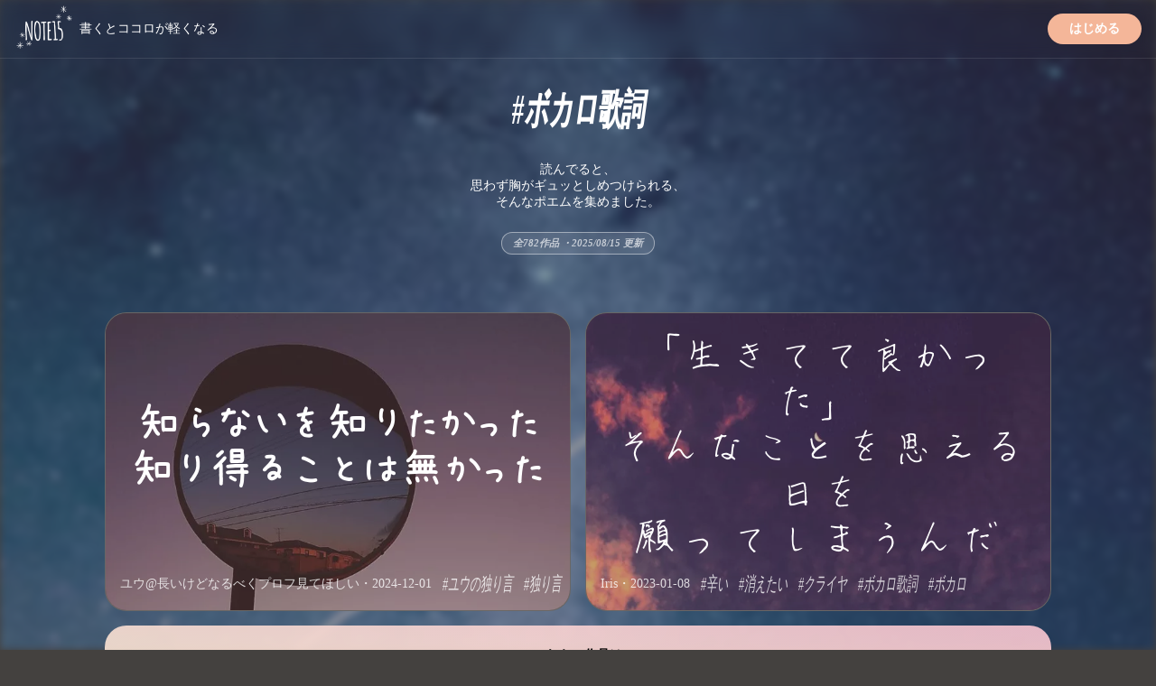

--- FILE ---
content_type: text/html;charset=UTF-8
request_url: https://note15.jp/tag/%E3%83%9C%E3%82%AB%E3%83%AD%E6%AD%8C%E8%A9%9E
body_size: 8315
content:
<!DOCTYPE html><html>    <head>        <title>「ボカロ歌詞」のポエム集(782件)＊切ない気持ちのあなたへ＊NOTE15</title>        <meta charset="utf-8">        <meta name="viewport" content="width=device-width">        <meta name="description" content="読んでると、思わず胸がギュッとしめつけられる、そんなポエムを集めました。782件のポエム画像があります。『知らないを知りたかった知り得ることは無かった』">        <link rel="canonical" href="https://note15.jp/tag/ボカロ歌詞">                        <meta name="twitter:card" content="summary_large_image">        <meta name="twitter:site" content="@note15eri">        <meta name="twitter:title" content="「ボカロ歌詞」のポエム集(782件)＊切ない気持ちのあなたへ＊NOTE15">        <meta name="twitter:description" content="読んでると、思わず胸がギュッとしめつけられる、そんなポエムを集めました。782件のポエム画像があります。『知らないを知りたかった知り得ることは無かった』">        <meta name="twitter:image" content="https://storage.googleapis.com/note15-assets/ogp.jpg">                <link rel="stylesheet" href="/css/style_v3.css?v=1763687151">    </head>    <body>        <picture class="fade-image blur-on-pc" style="position: fixed; display: block; top: 0; left: 0; right: 0; z-index: -1; opacity: 0.5; width: 100%;">    <source type="image/webp" srcset="/images/b31.webp" />    <img src="/images/b31.jpg" width="100%" height="100%" style="object-fit: cover;" /></picture><div style="position: fixed; top: 0; left: 0; right: 0; z-index: 99; text-align: center; padding: 0 16px; display: flex; align-items: center; justify-content: space-between; backdrop-filter: blur(8px); border-bottom: solid 1px rgba(255, 255, 255, 0.1);">    <a href="/" style="display: flex; align-items: center; font-size: 14px;">        <img src="/images/watermark.png" alt="NOTE15" width="64" height="64" />        <span class="pc" style="margin-left: 8px;">書くとココロが軽くなる</span>    <a>    <a        style="display: inline-block; background-color: #F4B699; color: #fff; padding: 8px 24px; border-radius: 32px; text-decoration: none; font-size: 14px; font-weight: bold;"        href="https://note15.jp/app?utm_source=web_header&utm_medium=1"onclick="trackOutboundLink('https://note15.jp/app?utm_source=web_header&utm_medium=1'); return false;"    >        はじめる    </a></div><div style="max-width: 1080px; margin: 0 auto; margin-top: 64px;">    <div style="overflow: hidden; text-align: center; position: relative; padding: 24px;">        <h1 style="text-align: center; color: #fff; font-size: 26px; padding-bottom: 16px; padding-top: 16px; font-style: italic; transform: scaleY(1.8); ">            #ボカロ歌詞        </h1>        <h3 style="padding: 24px 0; font-weight: normal; color: #fff; font-size: 14px;">        読んでると、<br class="sp" />思わず胸がギュッとしめつけられる、<br />そんなポエムを集めました。        </h3>        <h3 style="display: inline-block; color: #fff; font-size: 11px; margin-bottom: 24px; opacity: 0.7; border: solid 1px #fffa; border-radius: 32px; padding: 4px 12px; background-color: #fff2; font-style: italic;">        全782作品        ・<time itemprop="datePublished" datetime="2025-08-15">2025/08/15 更新</time>        </h3>    </div>    <div class="grid">            <div class="post" style="overflow: hidden; position: relative; padding: 8px; padding-bottom: 4px; border-radius: 24px; border: solid 1px #fff3; aspect-ratio: 1; box-sizing: border-box; background-color: #44413f;">    <picture class="bg" style="position: absolute; top: 0; left: 0; width: 100%; z-index: 0; opacity: 0.7;">        <source type="image/webp" srcset="/images/e_201912a23.webp" />        <img src="/images/e_201912a23.jpg" loading="lazy" width="100%" style="object-fit: cover;" />    </picture>    <div style="position: relative; z-index: 1; height: 100%; display: flex; flex-direction: column; container-type: inline-size;">        <p class="content content-text content-text-style-anzu" style="text-align: center; color: #fff; display: flex; flex: 1; justify-content: center; align-items: center; overflow-y: hidden;">                知らないを知りたかった                    <br />                知り得ることは無かった        </p>        <button class="read-button read-more" style="font-size: 14px; text-decoration: underline">続きを読む</button>        <button class="read-button read-less" style="font-size: 14px; text-decoration: underline">閉じる</button>        <p style="display: block; text-align: left; padding: 8px; padding-bottom: 16px; color: #fff; font-size: 14px; opacity: 0.8; overflow-y: hidden; overflow-x: scroll; white-space: nowrap;">            ユウ@長いけどなるべくプロフ見てほしい・2024-12-01                <span style="margin-left: 8px; font-size: 12px; display: inline-block; font-style: italic; transform: scaleY(1.8);">#ユウの独り言</span>                <span style="margin-left: 8px; font-size: 12px; display: inline-block; font-style: italic; transform: scaleY(1.8);">#独り言</span>                <span style="margin-left: 8px; font-size: 12px; display: inline-block; font-style: italic; transform: scaleY(1.8);">#歌詞</span>                <span style="margin-left: 8px; font-size: 12px; display: inline-block; font-style: italic; transform: scaleY(1.8);">#ボカロ歌詞</span>                <span style="margin-left: 8px; font-size: 12px; display: inline-block; font-style: italic; transform: scaleY(1.8);">#命ばっかり</span>        </p>    </div></div>            <div class="post" style="overflow: hidden; position: relative; padding: 8px; padding-bottom: 4px; border-radius: 24px; border: solid 1px #fff3; aspect-ratio: 1; box-sizing: border-box; background-color: #44413f;">    <picture class="bg" style="position: absolute; top: 0; left: 0; width: 100%; z-index: 0; opacity: 0.7;">        <source type="image/webp" srcset="/images/e_201907a5.webp" />        <img src="/images/e_201907a5.jpg" loading="lazy" width="100%" style="object-fit: cover;" />    </picture>    <div style="position: relative; z-index: 1; height: 100%; display: flex; flex-direction: column; container-type: inline-size;">        <p class="content content-text content-text-style-beautiful" style="text-align: center; color: #fff; display: flex; flex: 1; justify-content: center; align-items: center; overflow-y: hidden;">                「生きてて良かった」                    <br />                そんなことを思える日を                    <br />                願ってしまうんだ        </p>        <button class="read-button read-more" style="font-size: 14px; text-decoration: underline">続きを読む</button>        <button class="read-button read-less" style="font-size: 14px; text-decoration: underline">閉じる</button>        <p style="display: block; text-align: left; padding: 8px; padding-bottom: 16px; color: #fff; font-size: 14px; opacity: 0.8; overflow-y: hidden; overflow-x: scroll; white-space: nowrap;">            Iris・2023-01-08                <span style="margin-left: 8px; font-size: 12px; display: inline-block; font-style: italic; transform: scaleY(1.8);">#辛い</span>                <span style="margin-left: 8px; font-size: 12px; display: inline-block; font-style: italic; transform: scaleY(1.8);">#消えたい</span>                <span style="margin-left: 8px; font-size: 12px; display: inline-block; font-style: italic; transform: scaleY(1.8);">#クライヤ</span>                <span style="margin-left: 8px; font-size: 12px; display: inline-block; font-style: italic; transform: scaleY(1.8);">#ボカロ歌詞</span>                <span style="margin-left: 8px; font-size: 12px; display: inline-block; font-style: italic; transform: scaleY(1.8);">#ボカロ</span>        </p>    </div></div>    </div>    <div style="margin: 0px 16px; text-align: center; padding: 24px; background: linear-gradient(to bottom left,rgba(250, 197, 209, 0.9),rgba(251, 249, 213, 0.9)); border-radius: 24px;">        <p style="color: #000; font-size: 14px; font-weight: bold; margin-bottom: 16px;">これらの作品は<br />アプリ『NOTE15』で作られました。</p>        <a class="mobile"            href="https://note15.jp/app?utm_source=web_tag_middle_ogp&utm_medium=1"onclick="trackOutboundLink('https://note15.jp/app?utm_source=web_tag_middle_ogp&utm_medium=1'); return false;"        >            <img loading="lazy" src="https://storage.googleapis.com/note15-assets/ogp.jpg" style="width: 100%" />        </a>        <h3 style="color: #000;">他に782作品あります</h3>        <a style="display: inline-block; background-color: #fff; color: #000; padding: 8px 12px; border-radius: 32px; text-decoration: none; font-size: 12px; font-weight: bold;"            href="https://note15.jp/app?utm_source=web_tag_read_more&utm_medium=1"onclick="trackOutboundLink('https://note15.jp/app?utm_source=web_tag_read_more&utm_medium=1'); return false;"        >            アプリでもっとみる        </a>    </div>    <div class="grid">            <div class="post" style="overflow: hidden; position: relative; padding: 8px; padding-bottom: 4px; border-radius: 24px; border: solid 1px #fff3; aspect-ratio: 1; box-sizing: border-box; background-color: #44413f;">    <picture class="bg" style="position: absolute; top: 0; left: 0; width: 100%; z-index: 0; opacity: 0.7;">        <source type="image/webp" srcset="/images/b31.webp" />        <img src="/images/b31.jpg" loading="lazy" width="100%" style="object-fit: cover;" />    </picture>    <div style="position: relative; z-index: 1; height: 100%; display: flex; flex-direction: column; container-type: inline-size;">        <p class="content content-text content-text-style-beautiful" style="text-align: center; color: #fff; display: flex; flex: 1; justify-content: center; align-items: center; overflow-y: hidden;">                この空をあの星を奇跡さえ                    <br />                超えて君の元へ                    <br />                繋げるよその夢を                    <br />                最後まで離さないで        </p>        <button class="read-button read-more" style="font-size: 14px; text-decoration: underline">続きを読む</button>        <button class="read-button read-less" style="font-size: 14px; text-decoration: underline">閉じる</button>        <p style="display: block; text-align: left; padding: 8px; padding-bottom: 16px; color: #fff; font-size: 14px; opacity: 0.8; overflow-y: hidden; overflow-x: scroll; white-space: nowrap;">            鈴廻/りんね(初見さんは一言見てね！)・2024-02-10                <span style="margin-left: 8px; font-size: 12px; display: inline-block; font-style: italic; transform: scaleY(1.8);">#ボカロ</span>                <span style="margin-left: 8px; font-size: 12px; display: inline-block; font-style: italic; transform: scaleY(1.8);">#ボカロ歌詞</span>                <span style="margin-left: 8px; font-size: 12px; display: inline-block; font-style: italic; transform: scaleY(1.8);">#METEOR</span>                <span style="margin-left: 8px; font-size: 12px; display: inline-block; font-style: italic; transform: scaleY(1.8);">#大好きな曲</span>                <span style="margin-left: 8px; font-size: 12px; display: inline-block; font-style: italic; transform: scaleY(1.8);">#心乃葉ん家の投稿</span>        </p>    </div></div>            <div class="post" style="overflow: hidden; position: relative; padding: 8px; padding-bottom: 4px; border-radius: 24px; border: solid 1px #fff3; aspect-ratio: 1; box-sizing: border-box; background-color: #44413f;">    <picture class="bg" style="position: absolute; top: 0; left: 0; width: 100%; z-index: 0; opacity: 0.7;">        <source type="image/webp" srcset="/images/b31.webp" />        <img src="/images/b31.jpg" loading="lazy" width="100%" style="object-fit: cover;" />    </picture>    <div style="position: relative; z-index: 1; height: 100%; display: flex; flex-direction: column; container-type: inline-size;">        <p class="content content-text content-text-style-anzu" style="text-align: center; color: #fff; display: flex; flex: 1; justify-content: center; align-items: center; overflow-y: hidden;">                今日がどうにも寂しくってさ                    <br />                眠れないままだけどさ                    <br />                                    <br />                いつか幸せって思えるまで                    <br />                君は君のままでいてよ                    <br />                                    <br />                もうさ強がらなくてもいんだよ                    <br />                過去の夜の涙一つ                    <br />                                    <br />                それを柔く持って歩いて征く                    <br />                それだけで今はいいんだよ        </p>        <button class="read-button read-more" style="font-size: 14px; text-decoration: underline">続きを読む</button>        <button class="read-button read-less" style="font-size: 14px; text-decoration: underline">閉じる</button>        <p style="display: block; text-align: left; padding: 8px; padding-bottom: 16px; color: #fff; font-size: 14px; opacity: 0.8; overflow-y: hidden; overflow-x: scroll; white-space: nowrap;">            Hikaru・2023-09-10                <span style="margin-left: 8px; font-size: 12px; display: inline-block; font-style: italic; transform: scaleY(1.8);">#今はいいんだよ</span>                <span style="margin-left: 8px; font-size: 12px; display: inline-block; font-style: italic; transform: scaleY(1.8);">#ボカロ歌詞</span>                <span style="margin-left: 8px; font-size: 12px; display: inline-block; font-style: italic; transform: scaleY(1.8);">#ボカロ</span>                <span style="margin-left: 8px; font-size: 12px; display: inline-block; font-style: italic; transform: scaleY(1.8);">#寂しい</span>        </p>    </div></div>            <div class="post" style="overflow: hidden; position: relative; padding: 8px; padding-bottom: 4px; border-radius: 24px; border: solid 1px #fff3; aspect-ratio: 1; box-sizing: border-box; background-color: #44413f;">    <picture class="bg" style="position: absolute; top: 0; left: 0; width: 100%; z-index: 0; opacity: 0.7;">        <source type="image/webp" srcset="/images/b21.webp" />        <img src="/images/b21.jpg" loading="lazy" width="100%" style="object-fit: cover;" />    </picture>    <div style="position: relative; z-index: 1; height: 100%; display: flex; flex-direction: column; container-type: inline-size;">        <p class="content content-text content-text-style-anzu" style="text-align: center; color: #fff; display: flex; flex: 1; justify-content: center; align-items: center; overflow-y: hidden;">                分かってるさ本当は                    <br />                終いなんてできやしないこと                    <br />                無節操に病むならいっそ                    <br />                忘れて、諦めて        </p>        <button class="read-button read-more" style="font-size: 14px; text-decoration: underline">続きを読む</button>        <button class="read-button read-less" style="font-size: 14px; text-decoration: underline">閉じる</button>        <p style="display: block; text-align: left; padding: 8px; padding-bottom: 16px; color: #fff; font-size: 14px; opacity: 0.8; overflow-y: hidden; overflow-x: scroll; white-space: nowrap;">            百桃(くるとん)・2025-07-05                <span style="margin-left: 8px; font-size: 12px; display: inline-block; font-style: italic; transform: scaleY(1.8);">#ボカロ歌詞</span>                <span style="margin-left: 8px; font-size: 12px; display: inline-block; font-style: italic; transform: scaleY(1.8);">#歌詞</span>                <span style="margin-left: 8px; font-size: 12px; display: inline-block; font-style: italic; transform: scaleY(1.8);">#ぺぽよ</span>                <span style="margin-left: 8px; font-size: 12px; display: inline-block; font-style: italic; transform: scaleY(1.8);">#死にたい</span>                <span style="margin-left: 8px; font-size: 12px; display: inline-block; font-style: italic; transform: scaleY(1.8);">#らくらく安楽死</span>        </p>    </div></div>            <div class="post" style="overflow: hidden; position: relative; padding: 8px; padding-bottom: 4px; border-radius: 24px; border: solid 1px #fff3; aspect-ratio: 1; box-sizing: border-box; background-color: #44413f;">    <picture class="bg" style="position: absolute; top: 0; left: 0; width: 100%; z-index: 0; opacity: 0.7;">        <source type="image/webp" srcset="/images/e_201904b18.webp" />        <img src="/images/e_201904b18.jpg" loading="lazy" width="100%" style="object-fit: cover;" />    </picture>    <div style="position: relative; z-index: 1; height: 100%; display: flex; flex-direction: column; container-type: inline-size;">        <p class="content content-text content-text-style-beautiful" style="text-align: center; color: #fff; display: flex; flex: 1; justify-content: center; align-items: center; overflow-y: hidden;">                〖愛されたい〗と願うのは                    <br />                罪というのね        </p>        <button class="read-button read-more" style="font-size: 14px; text-decoration: underline">続きを読む</button>        <button class="read-button read-less" style="font-size: 14px; text-decoration: underline">閉じる</button>        <p style="display: block; text-align: left; padding: 8px; padding-bottom: 16px; color: #fff; font-size: 14px; opacity: 0.8; overflow-y: hidden; overflow-x: scroll; white-space: nowrap;">            まる。・2023-04-26                <span style="margin-left: 8px; font-size: 12px; display: inline-block; font-style: italic; transform: scaleY(1.8);">#春嵐</span>                <span style="margin-left: 8px; font-size: 12px; display: inline-block; font-style: italic; transform: scaleY(1.8);">#ボカロ歌詞</span>        </p>    </div></div>            <div class="post" style="overflow: hidden; position: relative; padding: 8px; padding-bottom: 4px; border-radius: 24px; border: solid 1px #fff3; aspect-ratio: 1; box-sizing: border-box; background-color: #44413f;">    <picture class="bg" style="position: absolute; top: 0; left: 0; width: 100%; z-index: 0; opacity: 0.7;">        <source type="image/webp" srcset="/images/b47.webp" />        <img src="/images/b47.jpg" loading="lazy" width="100%" style="object-fit: cover;" />    </picture>    <div style="position: relative; z-index: 1; height: 100%; display: flex; flex-direction: column; container-type: inline-size;">        <p class="content content-text content-text-style-beautiful" style="text-align: center; color: #fff; display: flex; flex: 1; justify-content: center; align-items: center; overflow-y: hidden;">                キミの後ろでミマモッテイルワ                    <br />                血相変えてるキミも大好きよ                    <br />                SOSなど水臭いじゃない？                    <br />                ほんの少しボクは個性的だから                    <br />                こんな形が理想絵図        </p>        <button class="read-button read-more" style="font-size: 14px; text-decoration: underline">続きを読む</button>        <button class="read-button read-less" style="font-size: 14px; text-decoration: underline">閉じる</button>        <p style="display: block; text-align: left; padding: 8px; padding-bottom: 16px; color: #fff; font-size: 14px; opacity: 0.8; overflow-y: hidden; overflow-x: scroll; white-space: nowrap;">            百桃(くるとん)・2025-08-15                <span style="margin-left: 8px; font-size: 12px; display: inline-block; font-style: italic; transform: scaleY(1.8);">#理想絵図</span>                <span style="margin-left: 8px; font-size: 12px; display: inline-block; font-style: italic; transform: scaleY(1.8);">#ボカロ</span>                <span style="margin-left: 8px; font-size: 12px; display: inline-block; font-style: italic; transform: scaleY(1.8);">#ボカロ歌詞</span>                <span style="margin-left: 8px; font-size: 12px; display: inline-block; font-style: italic; transform: scaleY(1.8);">#うろ覚え歌詞</span>                <span style="margin-left: 8px; font-size: 12px; display: inline-block; font-style: italic; transform: scaleY(1.8);">#歌詞改造</span>        </p>    </div></div>            <div class="post" style="overflow: hidden; position: relative; padding: 8px; padding-bottom: 4px; border-radius: 24px; border: solid 1px #fff3; aspect-ratio: 1; box-sizing: border-box; background-color: #44413f;">    <picture class="bg" style="position: absolute; top: 0; left: 0; width: 100%; z-index: 0; opacity: 0.7;">        <source type="image/webp" srcset="/images/e_202009b3.webp" />        <img src="/images/e_202009b3.jpg" loading="lazy" width="100%" style="object-fit: cover;" />    </picture>    <div style="position: relative; z-index: 1; height: 100%; display: flex; flex-direction: column; container-type: inline-size;">        <p class="content content-text content-text-style-anzu" style="text-align: center; color: #fff; display: flex; flex: 1; justify-content: center; align-items: center; overflow-y: hidden;">                ずっと苦しみを                    <br />                理解されたいって思ってた                    <br />                でもいざ理解してもらったら                    <br />                気遣ってもらって 助けて貰ってばかりで                    <br />                なんか僕の存在自体が                    <br />                迷惑なんじゃないかと思って ああ                    <br />                消えちゃいたい        </p>        <button class="read-button read-more" style="font-size: 14px; text-decoration: underline">続きを読む</button>        <button class="read-button read-less" style="font-size: 14px; text-decoration: underline">閉じる</button>        <p style="display: block; text-align: left; padding: 8px; padding-bottom: 16px; color: #fff; font-size: 14px; opacity: 0.8; overflow-y: hidden; overflow-x: scroll; white-space: nowrap;">            Hikaru・2024-03-04                <span style="margin-left: 8px; font-size: 12px; display: inline-block; font-style: italic; transform: scaleY(1.8);">#ボカロ</span>                <span style="margin-left: 8px; font-size: 12px; display: inline-block; font-style: italic; transform: scaleY(1.8);">#ボカロ歌詞</span>                <span style="margin-left: 8px; font-size: 12px; display: inline-block; font-style: italic; transform: scaleY(1.8);">#病み</span>        </p>    </div></div>            <div class="post" style="overflow: hidden; position: relative; padding: 8px; padding-bottom: 4px; border-radius: 24px; border: solid 1px #fff3; aspect-ratio: 1; box-sizing: border-box; background-color: #44413f;">    <picture class="bg" style="position: absolute; top: 0; left: 0; width: 100%; z-index: 0; opacity: 0.7;">        <source type="image/webp" srcset="/images/b4.webp" />        <img src="/images/b4.jpg" loading="lazy" width="100%" style="object-fit: cover;" />    </picture>    <div style="position: relative; z-index: 1; height: 100%; display: flex; flex-direction: column; container-type: inline-size;">        <p class="content content-text content-text-style-chihaya" style="text-align: center; color: #fff; display: flex; flex: 1; justify-content: center; align-items: center; overflow-y: hidden;">                君のような人になりたいな                    <br />                                    <br />                「僕らしい人」になりたいな                    <br />                                    <br />                望むならそうすりゃいいけどさ                    <br />                                    <br />                けどそれってほんとに僕なのかい                    <br />                                    <br />                                    <br />                自傷無色        </p>        <button class="read-button read-more" style="font-size: 14px; text-decoration: underline">続きを読む</button>        <button class="read-button read-less" style="font-size: 14px; text-decoration: underline">閉じる</button>        <p style="display: block; text-align: left; padding: 8px; padding-bottom: 16px; color: #fff; font-size: 14px; opacity: 0.8; overflow-y: hidden; overflow-x: scroll; white-space: nowrap;">            カフェラテ・2022-12-17                <span style="margin-left: 8px; font-size: 12px; display: inline-block; font-style: italic; transform: scaleY(1.8);">#ボカロ</span>                <span style="margin-left: 8px; font-size: 12px; display: inline-block; font-style: italic; transform: scaleY(1.8);">#ボカロ歌詞</span>                <span style="margin-left: 8px; font-size: 12px; display: inline-block; font-style: italic; transform: scaleY(1.8);">#歌詞の一部</span>                <span style="margin-left: 8px; font-size: 12px; display: inline-block; font-style: italic; transform: scaleY(1.8);">#今の気持ち</span>                <span style="margin-left: 8px; font-size: 12px; display: inline-block; font-style: italic; transform: scaleY(1.8);">#迷い</span>        </p>    </div></div>            <div class="post" style="overflow: hidden; position: relative; padding: 8px; padding-bottom: 4px; border-radius: 24px; border: solid 1px #fff3; aspect-ratio: 1; box-sizing: border-box; background-color: #44413f;">    <picture class="bg" style="position: absolute; top: 0; left: 0; width: 100%; z-index: 0; opacity: 0.7;">        <source type="image/webp" srcset="/images/e_201906b2.webp" />        <img src="/images/e_201906b2.jpg" loading="lazy" width="100%" style="object-fit: cover;" />    </picture>    <div style="position: relative; z-index: 1; height: 100%; display: flex; flex-direction: column; container-type: inline-size;">        <p class="content content-text content-text-style-anzu" style="text-align: center; color: #fff; display: flex; flex: 1; justify-content: center; align-items: center; overflow-y: hidden;">                『えれとりっく・えんじぇぅ』ゆなポム𝓨̆̈ᕱ⑅ᕱ︎                    <br />                                    <br />                あなたといられるそれだけで                    <br />                                    <br />                わたしの世界、広がるの                    <br />                                    <br />                まるで天使の羽根みたいに                    <br />                                    <br />                わたしのココロ、はばたくの?        </p>        <button class="read-button read-more" style="font-size: 14px; text-decoration: underline">続きを読む</button>        <button class="read-button read-less" style="font-size: 14px; text-decoration: underline">閉じる</button>        <p style="display: block; text-align: left; padding: 8px; padding-bottom: 16px; color: #fff; font-size: 14px; opacity: 0.8; overflow-y: hidden; overflow-x: scroll; white-space: nowrap;">            ゆなポム𝓨̆̈ᕱ⑅ᕱ︎・2023-10-11                <span style="margin-left: 8px; font-size: 12px; display: inline-block; font-style: italic; transform: scaleY(1.8);">#好きな曲の歌詞</span>                <span style="margin-left: 8px; font-size: 12px; display: inline-block; font-style: italic; transform: scaleY(1.8);">#恋愛</span>                <span style="margin-left: 8px; font-size: 12px; display: inline-block; font-style: italic; transform: scaleY(1.8);">#片思い</span>                <span style="margin-left: 8px; font-size: 12px; display: inline-block; font-style: italic; transform: scaleY(1.8);">#片想い</span>                <span style="margin-left: 8px; font-size: 12px; display: inline-block; font-style: italic; transform: scaleY(1.8);">#ボカロ歌詞</span>        </p>    </div></div>            <div class="post" style="overflow: hidden; position: relative; padding: 8px; padding-bottom: 4px; border-radius: 24px; border: solid 1px #fff3; aspect-ratio: 1; box-sizing: border-box; background-color: #44413f;">    <picture class="bg" style="position: absolute; top: 0; left: 0; width: 100%; z-index: 0; opacity: 0.7;">        <source type="image/webp" srcset="/images/b19.webp" />        <img src="/images/b19.jpg" loading="lazy" width="100%" style="object-fit: cover;" />    </picture>    <div style="position: relative; z-index: 1; height: 100%; display: flex; flex-direction: column; container-type: inline-size;">        <p class="content content-text content-text-style-anzu" style="text-align: center; color: #fff; display: flex; flex: 1; justify-content: center; align-items: center; overflow-y: hidden;">                生まれた意味も死ねない理由も                    <br />                いつかは見つけられるかな        </p>        <button class="read-button read-more" style="font-size: 14px; text-decoration: underline">続きを読む</button>        <button class="read-button read-less" style="font-size: 14px; text-decoration: underline">閉じる</button>        <p style="display: block; text-align: left; padding: 8px; padding-bottom: 16px; color: #fff; font-size: 14px; opacity: 0.8; overflow-y: hidden; overflow-x: scroll; white-space: nowrap;">            𝓃𝑜𝓃・2023-01-23                <span style="margin-left: 8px; font-size: 12px; display: inline-block; font-style: italic; transform: scaleY(1.8);">#プロセカ</span>                <span style="margin-left: 8px; font-size: 12px; display: inline-block; font-style: italic; transform: scaleY(1.8);">#好きな歌詞</span>                <span style="margin-left: 8px; font-size: 12px; display: inline-block; font-style: italic; transform: scaleY(1.8);">#桐谷遥</span>                <span style="margin-left: 8px; font-size: 12px; display: inline-block; font-style: italic; transform: scaleY(1.8);">#もあじゃん</span>                <span style="margin-left: 8px; font-size: 12px; display: inline-block; font-style: italic; transform: scaleY(1.8);">#ボカロ歌詞</span>        </p>    </div></div>            <div class="post" style="overflow: hidden; position: relative; padding: 8px; padding-bottom: 4px; border-radius: 24px; border: solid 1px #fff3; aspect-ratio: 1; box-sizing: border-box; background-color: #44413f;">    <picture class="bg" style="position: absolute; top: 0; left: 0; width: 100%; z-index: 0; opacity: 0.7;">        <source type="image/webp" srcset="/images/b3.webp" />        <img src="/images/b3.jpg" loading="lazy" width="100%" style="object-fit: cover;" />    </picture>    <div style="position: relative; z-index: 1; height: 100%; display: flex; flex-direction: column; container-type: inline-size;">        <p class="content content-text content-text-style-beautiful" style="text-align: center; color: #fff; display: flex; flex: 1; justify-content: center; align-items: center; overflow-y: hidden;">                地球のどこかに                    <br />                まだ野良猫はいるのかな                    <br />                未来の君に電話で聞いてみたい                    <br />                いてもいなくても「心配すんな。」と言うのにな。                    <br />                みんなも驚く発明できたら                    <br />                いいのにな　ニナ                    <br />                                    <br />                ピノキオピー 様　「ニナ」より                    <br />                素晴らしい曲なのでよければ探してみてください        </p>        <button class="read-button read-more" style="font-size: 14px; text-decoration: underline">続きを読む</button>        <button class="read-button read-less" style="font-size: 14px; text-decoration: underline">閉じる</button>        <p style="display: block; text-align: left; padding: 8px; padding-bottom: 16px; color: #fff; font-size: 14px; opacity: 0.8; overflow-y: hidden; overflow-x: scroll; white-space: nowrap;">            キノ(CV.前田愛)・2023-08-24                <span style="margin-left: 8px; font-size: 12px; display: inline-block; font-style: italic; transform: scaleY(1.8);">#ボカロ</span>                <span style="margin-left: 8px; font-size: 12px; display: inline-block; font-style: italic; transform: scaleY(1.8);">#ボカロ歌詞</span>                <span style="margin-left: 8px; font-size: 12px; display: inline-block; font-style: italic; transform: scaleY(1.8);">#ピノキオピー</span>        </p>    </div></div>            <div class="post" style="overflow: hidden; position: relative; padding: 8px; padding-bottom: 4px; border-radius: 24px; border: solid 1px #fff3; aspect-ratio: 1; box-sizing: border-box; background-color: #44413f;">    <picture class="bg" style="position: absolute; top: 0; left: 0; width: 100%; z-index: 0; opacity: 0.7;">        <source type="image/webp" srcset="/images/a_christmastree2.webp" />        <img src="/images/a_christmastree2.jpg" loading="lazy" width="100%" style="object-fit: cover;" />    </picture>    <div style="position: relative; z-index: 1; height: 100%; display: flex; flex-direction: column; container-type: inline-size;">        <p class="content content-text content-text-style-chihaya" style="text-align: center; color: #fff; display: flex; flex: 1; justify-content: center; align-items: center; overflow-y: hidden;">                この両手から                    <br />                                    <br />                こぼれそうなほど                    <br />                                    <br />                君に貰った愛は                    <br />                                    <br />                どこに捨てよう                    <br />                                    <br />                                    <br />                                    <br />                天ノ弱        </p>        <button class="read-button read-more" style="font-size: 14px; text-decoration: underline">続きを読む</button>        <button class="read-button read-less" style="font-size: 14px; text-decoration: underline">閉じる</button>        <p style="display: block; text-align: left; padding: 8px; padding-bottom: 16px; color: #fff; font-size: 14px; opacity: 0.8; overflow-y: hidden; overflow-x: scroll; white-space: nowrap;">            カフェラテ・2022-12-24                <span style="margin-left: 8px; font-size: 12px; display: inline-block; font-style: italic; transform: scaleY(1.8);">#ボカロ歌詞</span>                <span style="margin-left: 8px; font-size: 12px; display: inline-block; font-style: italic; transform: scaleY(1.8);">#歌詞の一部</span>                <span style="margin-left: 8px; font-size: 12px; display: inline-block; font-style: italic; transform: scaleY(1.8);">#ボカロ</span>                <span style="margin-left: 8px; font-size: 12px; display: inline-block; font-style: italic; transform: scaleY(1.8);">#君に貰ったもの</span>                <span style="margin-left: 8px; font-size: 12px; display: inline-block; font-style: italic; transform: scaleY(1.8);">#愛</span>                <span style="margin-left: 8px; font-size: 12px; display: inline-block; font-style: italic; transform: scaleY(1.8);">#愛情</span>        </p>    </div></div>            <div class="post" style="overflow: hidden; position: relative; padding: 8px; padding-bottom: 4px; border-radius: 24px; border: solid 1px #fff3; aspect-ratio: 1; box-sizing: border-box; background-color: #44413f;">    <picture class="bg" style="position: absolute; top: 0; left: 0; width: 100%; z-index: 0; opacity: 0.7;">        <source type="image/webp" srcset="/images/e_201910b10.webp" />        <img src="/images/e_201910b10.jpg" loading="lazy" width="100%" style="object-fit: cover;" />    </picture>    <div style="position: relative; z-index: 1; height: 100%; display: flex; flex-direction: column; container-type: inline-size;">        <p class="content content-text content-text-style-chihaya" style="text-align: center; color: #fff; display: flex; flex: 1; justify-content: center; align-items: center; overflow-y: hidden;">                ~ はじまりの未来  歌詞 ~                    <br />                                    <br />                光、未来　相のうた　追う                    <br />                迂回、出逢い　ハジメマシテ　問う                    <br />                から　またね　舞台の裏　添う                    <br />                続いていく未知の─                    <br />                                    <br />                君が笑う景色の砂が                    <br />                好き、で色付くように　ね                    <br />                嬉しい日も悲しい日も                    <br />                うたと共にいるよ                    <br />                                    <br />                あの坂道も　回り道も                    <br />                君と居れば　ほらね、ミュージック                    <br />                え　そんな日常？　どんな日常？                    <br />                答案に、収まらないね　不思議                    <br />                                    <br />                風に溶けた音符の群れが                    <br />                渇いた心の声とハモって                    <br />                隠してきた本当の嘘が                    <br />                ヘッドフォンに響いた                    <br />                                    <br />                内緒話も　独り言も                    <br />                君の手にかかれば、ミュージック                    <br />                息継ぎしたら生まれたての                    <br />                季節を吸い込んだ                    <br />                                    <br />                変わりゆく景色の空白を                    <br />                変わらない歌声が彩るよ                    <br />                忘れ物に気付いた通学路                    <br />                躓いた問いを                    <br />                絡まった過去を                    <br />                解いたら、一歩先                    <br />                                    <br />                走り出す未来のすぐそばで                    <br />                夢にまみれて今を抱く                    <br />                信号　踏切　いつでも                    <br />                音楽は　もう、止まらない                    <br />                                    <br />                あの笑顔もナミダも君のうた                    <br />                まだ、歌えるよ                    <br />                青空の下で　この夏を再生        </p>        <button class="read-button read-more" style="font-size: 14px; text-decoration: underline">続きを読む</button>        <button class="read-button read-less" style="font-size: 14px; text-decoration: underline">閉じる</button>        <p style="display: block; text-align: left; padding: 8px; padding-bottom: 16px; color: #fff; font-size: 14px; opacity: 0.8; overflow-y: hidden; overflow-x: scroll; white-space: nowrap;">            リリン.Ririnn・2025-02-26                <span style="margin-left: 8px; font-size: 12px; display: inline-block; font-style: italic; transform: scaleY(1.8);">#ボカロ歌詞</span>                <span style="margin-left: 8px; font-size: 12px; display: inline-block; font-style: italic; transform: scaleY(1.8);">#壊れたセカイと歌えないミク</span>                <span style="margin-left: 8px; font-size: 12px; display: inline-block; font-style: italic; transform: scaleY(1.8);">#プロセカ</span>                <span style="margin-left: 8px; font-size: 12px; display: inline-block; font-style: italic; transform: scaleY(1.8);">#プロセカ好きと繋がりたい</span>                <span style="margin-left: 8px; font-size: 12px; display: inline-block; font-style: italic; transform: scaleY(1.8);">#40mP</span>                <span style="margin-left: 8px; font-size: 12px; display: inline-block; font-style: italic; transform: scaleY(1.8);">#Sasakure.UK</span>                <span style="margin-left: 8px; font-size: 12px; display: inline-block; font-style: italic; transform: scaleY(1.8);">#初音ミク</span>        </p>    </div></div>            <div class="post" style="overflow: hidden; position: relative; padding: 8px; padding-bottom: 4px; border-radius: 24px; border: solid 1px #fff3; aspect-ratio: 1; box-sizing: border-box; background-color: #44413f;">    <picture class="bg" style="position: absolute; top: 0; left: 0; width: 100%; z-index: 0; opacity: 0.7;">        <source type="image/webp" srcset="/images/b19.webp" />        <img src="/images/b19.jpg" loading="lazy" width="100%" style="object-fit: cover;" />    </picture>    <div style="position: relative; z-index: 1; height: 100%; display: flex; flex-direction: column; container-type: inline-size;">        <p class="content content-text content-text-style-shigotomemogaki" style="text-align: center; color: #fff; display: flex; flex: 1; justify-content: center; align-items: center; overflow-y: hidden;">                まだ終わってはいないだろう？                    <br />                あなたの一生は…！        </p>        <button class="read-button read-more" style="font-size: 14px; text-decoration: underline">続きを読む</button>        <button class="read-button read-less" style="font-size: 14px; text-decoration: underline">閉じる</button>        <p style="display: block; text-align: left; padding: 8px; padding-bottom: 16px; color: #fff; font-size: 14px; opacity: 0.8; overflow-y: hidden; overflow-x: scroll; white-space: nowrap;">            百桃(くるとん)・2025-07-06                <span style="margin-left: 8px; font-size: 12px; display: inline-block; font-style: italic; transform: scaleY(1.8);">#ボカロ歌詞</span>                <span style="margin-left: 8px; font-size: 12px; display: inline-block; font-style: italic; transform: scaleY(1.8);">#歌詞</span>                <span style="margin-left: 8px; font-size: 12px; display: inline-block; font-style: italic; transform: scaleY(1.8);">#MARETU</span>                <span style="margin-left: 8px; font-size: 12px; display: inline-block; font-style: italic; transform: scaleY(1.8);">#ナミダ</span>        </p>    </div></div>    </div>    <div style="padding: 24px; text-align: center;">        <h3 style="color: #fff">他に782作品あります</h3>        <a style="display: inline-block; background-color: #fff; color: #000; padding: 8px 12px; border-radius: 32px; text-decoration: none; font-size: 12px; font-weight: bold;"            href="https://note15.jp/app?utm_source=web_tag_read_more&utm_medium=1"onclick="trackOutboundLink('https://note15.jp/app?utm_source=web_tag_read_more&utm_medium=1'); return false;"        >            アプリでもっとみる        </a>    </div>    <h2 style="text-align: left; margin-left: 16px; color: #fff; font-size: 26px; padding-bottom: 16px; padding-top: 16px; font-style: italic; transform: scaleY(1.8); ">        その他のポエム    </h2>    <div style="text-align: center; margin-top: 24px;">        <div class="grid" style="font-style: italic;">            <a href="/tag/独り言" style="position: relative; overflow: hidden; border-radius: 24px; display: block; padding: 8px 12px; color: #fff;">                <picture style="position: absolute; top: 0; left: 0; bottom: 0; right: 0; z-index: -1; opacity: 0.7;">                    <source type="image/webp" srcset="/images/b1.webp" width="100%" height="100%" />                    <img loading="lazy" src="/images/b1.jpg" width="100%" height="100%" style="object-fit: cover;" />                </picture>                <div class="ellipsis" style="transform: scaleY(1.8); line-height: calc(1em * 1.8);">                    #独り言                </div>                <div style="font-size: 12px; color: #fff;">                    1058966件                </div>            </a>            <a href="/tag/迷宮" style="position: relative; overflow: hidden; border-radius: 24px; display: block; padding: 8px 12px; color: #fff;">                <picture style="position: absolute; top: 0; left: 0; bottom: 0; right: 0; z-index: -1; opacity: 0.7;">                    <source type="image/webp" srcset="/images/b2.webp" width="100%" height="100%" />                    <img loading="lazy" src="/images/b2.jpg" width="100%" height="100%" style="object-fit: cover;" />                </picture>                <div class="ellipsis" style="transform: scaleY(1.8); line-height: calc(1em * 1.8);">                    #迷宮                </div>                <div style="font-size: 12px; color: #fff;">                    5737件                </div>            </a>            <a href="/tag/ポエム" style="position: relative; overflow: hidden; border-radius: 24px; display: block; padding: 8px 12px; color: #fff;">                <picture style="position: absolute; top: 0; left: 0; bottom: 0; right: 0; z-index: -1; opacity: 0.7;">                    <source type="image/webp" srcset="/images/b3.webp" width="100%" height="100%" />                    <img loading="lazy" src="/images/b3.jpg" width="100%" height="100%" style="object-fit: cover;" />                </picture>                <div class="ellipsis" style="transform: scaleY(1.8); line-height: calc(1em * 1.8);">                    #ポエム                </div>                <div style="font-size: 12px; color: #fff;">                    577935件                </div>            </a>            <a href="/tag/好きな人" style="position: relative; overflow: hidden; border-radius: 24px; display: block; padding: 8px 12px; color: #fff;">                <picture style="position: absolute; top: 0; left: 0; bottom: 0; right: 0; z-index: -1; opacity: 0.7;">                    <source type="image/webp" srcset="/images/b4.webp" width="100%" height="100%" />                    <img loading="lazy" src="/images/b4.jpg" width="100%" height="100%" style="object-fit: cover;" />                </picture>                <div class="ellipsis" style="transform: scaleY(1.8); line-height: calc(1em * 1.8);">                    #好きな人                </div>                <div style="font-size: 12px; color: #fff;">                    342083件                </div>            </a>            <a href="/tag/辛い" style="position: relative; overflow: hidden; border-radius: 24px; display: block; padding: 8px 12px; color: #fff;">                <picture style="position: absolute; top: 0; left: 0; bottom: 0; right: 0; z-index: -1; opacity: 0.7;">                    <source type="image/webp" srcset="/images/b5.webp" width="100%" height="100%" />                    <img loading="lazy" src="/images/b5.jpg" width="100%" height="100%" style="object-fit: cover;" />                </picture>                <div class="ellipsis" style="transform: scaleY(1.8); line-height: calc(1em * 1.8);">                    #辛い                </div>                <div style="font-size: 12px; color: #fff;">                    197682件                </div>            </a>            <a href="/tag/死にたい" style="position: relative; overflow: hidden; border-radius: 24px; display: block; padding: 8px 12px; color: #fff;">                <picture style="position: absolute; top: 0; left: 0; bottom: 0; right: 0; z-index: -1; opacity: 0.7;">                    <source type="image/webp" srcset="/images/b6.webp" width="100%" height="100%" />                    <img loading="lazy" src="/images/b6.jpg" width="100%" height="100%" style="object-fit: cover;" />                </picture>                <div class="ellipsis" style="transform: scaleY(1.8); line-height: calc(1em * 1.8);">                    #死にたい                </div>                <div style="font-size: 12px; color: #fff;">                    104395件                </div>            </a>            <a href="/tag/自己紹介" style="position: relative; overflow: hidden; border-radius: 24px; display: block; padding: 8px 12px; color: #fff;">                <picture style="position: absolute; top: 0; left: 0; bottom: 0; right: 0; z-index: -1; opacity: 0.7;">                    <source type="image/webp" srcset="/images/b7.webp" width="100%" height="100%" />                    <img loading="lazy" src="/images/b7.jpg" width="100%" height="100%" style="object-fit: cover;" />                </picture>                <div class="ellipsis" style="transform: scaleY(1.8); line-height: calc(1em * 1.8);">                    #自己紹介                </div>                <div style="font-size: 12px; color: #fff;">                    104332件                </div>            </a>            <a href="/tag/大切な人" style="position: relative; overflow: hidden; border-radius: 24px; display: block; padding: 8px 12px; color: #fff;">                <picture style="position: absolute; top: 0; left: 0; bottom: 0; right: 0; z-index: -1; opacity: 0.7;">                    <source type="image/webp" srcset="/images/b8.webp" width="100%" height="100%" />                    <img loading="lazy" src="/images/b8.jpg" width="100%" height="100%" style="object-fit: cover;" />                </picture>                <div class="ellipsis" style="transform: scaleY(1.8); line-height: calc(1em * 1.8);">                    #大切な人                </div>                <div style="font-size: 12px; color: #fff;">                    39707件                </div>            </a>            <a href="/tag/片想い" style="position: relative; overflow: hidden; border-radius: 24px; display: block; padding: 8px 12px; color: #fff;">                <picture style="position: absolute; top: 0; left: 0; bottom: 0; right: 0; z-index: -1; opacity: 0.7;">                    <source type="image/webp" srcset="/images/b9.webp" width="100%" height="100%" />                    <img loading="lazy" src="/images/b9.jpg" width="100%" height="100%" style="object-fit: cover;" />                </picture>                <div class="ellipsis" style="transform: scaleY(1.8); line-height: calc(1em * 1.8);">                    #片想い                </div>                <div style="font-size: 12px; color: #fff;">                    241883件                </div>            </a>            <a href="/tag/トーク募集" style="position: relative; overflow: hidden; border-radius: 24px; display: block; padding: 8px 12px; color: #fff;">                <picture style="position: absolute; top: 0; left: 0; bottom: 0; right: 0; z-index: -1; opacity: 0.7;">                    <source type="image/webp" srcset="/images/b10.webp" width="100%" height="100%" />                    <img loading="lazy" src="/images/b10.jpg" width="100%" height="100%" style="object-fit: cover;" />                </picture>                <div class="ellipsis" style="transform: scaleY(1.8); line-height: calc(1em * 1.8);">                    #トーク募集                </div>                <div style="font-size: 12px; color: #fff;">                    95670件                </div>            </a>            <a href="/tag/恋" style="position: relative; overflow: hidden; border-radius: 24px; display: block; padding: 8px 12px; color: #fff;">                <picture style="position: absolute; top: 0; left: 0; bottom: 0; right: 0; z-index: -1; opacity: 0.7;">                    <source type="image/webp" srcset="/images/b11.webp" width="100%" height="100%" />                    <img loading="lazy" src="/images/b11.jpg" width="100%" height="100%" style="object-fit: cover;" />                </picture>                <div class="ellipsis" style="transform: scaleY(1.8); line-height: calc(1em * 1.8);">                    #恋                </div>                <div style="font-size: 12px; color: #fff;">                    471764件                </div>            </a>            <a href="/tag/恋愛" style="position: relative; overflow: hidden; border-radius: 24px; display: block; padding: 8px 12px; color: #fff;">                <picture style="position: absolute; top: 0; left: 0; bottom: 0; right: 0; z-index: -1; opacity: 0.7;">                    <source type="image/webp" srcset="/images/b12.webp" width="100%" height="100%" />                    <img loading="lazy" src="/images/b12.jpg" width="100%" height="100%" style="object-fit: cover;" />                </picture>                <div class="ellipsis" style="transform: scaleY(1.8); line-height: calc(1em * 1.8);">                    #恋愛                </div>                <div style="font-size: 12px; color: #fff;">                    210428件                </div>            </a>            <a href="/tag/片思い" style="position: relative; overflow: hidden; border-radius: 24px; display: block; padding: 8px 12px; color: #fff;">                <picture style="position: absolute; top: 0; left: 0; bottom: 0; right: 0; z-index: -1; opacity: 0.7;">                    <source type="image/webp" srcset="/images/b13.webp" width="100%" height="100%" />                    <img loading="lazy" src="/images/b13.jpg" width="100%" height="100%" style="object-fit: cover;" />                </picture>                <div class="ellipsis" style="transform: scaleY(1.8); line-height: calc(1em * 1.8);">                    #片思い                </div>                <div style="font-size: 12px; color: #fff;">                    192696件                </div>            </a>            <a href="/tag/詩" style="position: relative; overflow: hidden; border-radius: 24px; display: block; padding: 8px 12px; color: #fff;">                <picture style="position: absolute; top: 0; left: 0; bottom: 0; right: 0; z-index: -1; opacity: 0.7;">                    <source type="image/webp" srcset="/images/b14.webp" width="100%" height="100%" />                    <img loading="lazy" src="/images/b14.jpg" width="100%" height="100%" style="object-fit: cover;" />                </picture>                <div class="ellipsis" style="transform: scaleY(1.8); line-height: calc(1em * 1.8);">                    #詩                </div>                <div style="font-size: 12px; color: #fff;">                    50713件                </div>            </a>            <a href="/tag/消えたい" style="position: relative; overflow: hidden; border-radius: 24px; display: block; padding: 8px 12px; color: #fff;">                <picture style="position: absolute; top: 0; left: 0; bottom: 0; right: 0; z-index: -1; opacity: 0.7;">                    <source type="image/webp" srcset="/images/b15.webp" width="100%" height="100%" />                    <img loading="lazy" src="/images/b15.jpg" width="100%" height="100%" style="object-fit: cover;" />                </picture>                <div class="ellipsis" style="transform: scaleY(1.8); line-height: calc(1em * 1.8);">                    #消えたい                </div>                <div style="font-size: 12px; color: #fff;">                    36259件                </div>            </a>            <a href="/tag/失恋" style="position: relative; overflow: hidden; border-radius: 24px; display: block; padding: 8px 12px; color: #fff;">                <picture style="position: absolute; top: 0; left: 0; bottom: 0; right: 0; z-index: -1; opacity: 0.7;">                    <source type="image/webp" srcset="/images/b16.webp" width="100%" height="100%" />                    <img loading="lazy" src="/images/b16.jpg" width="100%" height="100%" style="object-fit: cover;" />                </picture>                <div class="ellipsis" style="transform: scaleY(1.8); line-height: calc(1em * 1.8);">                    #失恋                </div>                <div style="font-size: 12px; color: #fff;">                    114689件                </div>            </a>            <a href="/tag/人生" style="position: relative; overflow: hidden; border-radius: 24px; display: block; padding: 8px 12px; color: #fff;">                <picture style="position: absolute; top: 0; left: 0; bottom: 0; right: 0; z-index: -1; opacity: 0.7;">                    <source type="image/webp" srcset="/images/b17.webp" width="100%" height="100%" />                    <img loading="lazy" src="/images/b17.jpg" width="100%" height="100%" style="object-fit: cover;" />                </picture>                <div class="ellipsis" style="transform: scaleY(1.8); line-height: calc(1em * 1.8);">                    #人生                </div>                <div style="font-size: 12px; color: #fff;">                    47662件                </div>            </a>            <a href="/tag/寂しい" style="position: relative; overflow: hidden; border-radius: 24px; display: block; padding: 8px 12px; color: #fff;">                <picture style="position: absolute; top: 0; left: 0; bottom: 0; right: 0; z-index: -1; opacity: 0.7;">                    <source type="image/webp" srcset="/images/b18.webp" width="100%" height="100%" />                    <img loading="lazy" src="/images/b18.jpg" width="100%" height="100%" style="object-fit: cover;" />                </picture>                <div class="ellipsis" style="transform: scaleY(1.8); line-height: calc(1em * 1.8);">                    #寂しい                </div>                <div style="font-size: 12px; color: #fff;">                    38320件                </div>            </a>            <a href="/tag/願い" style="position: relative; overflow: hidden; border-radius: 24px; display: block; padding: 8px 12px; color: #fff;">                <picture style="position: absolute; top: 0; left: 0; bottom: 0; right: 0; z-index: -1; opacity: 0.7;">                    <source type="image/webp" srcset="/images/b19.webp" width="100%" height="100%" />                    <img loading="lazy" src="/images/b19.jpg" width="100%" height="100%" style="object-fit: cover;" />                </picture>                <div class="ellipsis" style="transform: scaleY(1.8); line-height: calc(1em * 1.8);">                    #願い                </div>                <div style="font-size: 12px; color: #fff;">                    24370件                </div>            </a>            <a href="/tag/叶わない恋" style="position: relative; overflow: hidden; border-radius: 24px; display: block; padding: 8px 12px; color: #fff;">                <picture style="position: absolute; top: 0; left: 0; bottom: 0; right: 0; z-index: -1; opacity: 0.7;">                    <source type="image/webp" srcset="/images/b20.webp" width="100%" height="100%" />                    <img loading="lazy" src="/images/b20.jpg" width="100%" height="100%" style="object-fit: cover;" />                </picture>                <div class="ellipsis" style="transform: scaleY(1.8); line-height: calc(1em * 1.8);">                    #叶わない恋                </div>                <div style="font-size: 12px; color: #fff;">                    55111件                </div>            </a>            <a href="/tag/大好き" style="position: relative; overflow: hidden; border-radius: 24px; display: block; padding: 8px 12px; color: #fff;">                <picture style="position: absolute; top: 0; left: 0; bottom: 0; right: 0; z-index: -1; opacity: 0.7;">                    <source type="image/webp" srcset="/images/b21.webp" width="100%" height="100%" />                    <img loading="lazy" src="/images/b21.jpg" width="100%" height="100%" style="object-fit: cover;" />                </picture>                <div class="ellipsis" style="transform: scaleY(1.8); line-height: calc(1em * 1.8);">                    #大好き                </div>                <div style="font-size: 12px; color: #fff;">                    97645件                </div>            </a>        </div>        <div style="padding-bottom: 50px">            <a href="/tag">すべてのタグ</a>        </div>    </div></div><div style="margin-top: 48px; text-align: center; background-color: #1B1A19; padding: 48px 16px; color: #fff;">    <div class="ui centered aligned container">        <div class="ui inverted center aligned segment">            <img loading="lazy" src="/images/watermark.png" style="height: 120px; width: 120px; vertical-align: middle;" />            <h3 class="ui header">『書くとココロが軽くなる』</h3>            <p class="ui description">                私たちは、一人ひとりの持つ<br/>                言葉の力を信じています。            </p>            <div class="ui center aligned container" style="padding: 1em">                <a                    href="https://note15.jp/app?utm_source=web_tag_footer&utm_medium=1"onclick="trackOutboundLink('https://note15.jp/app?utm_source=web_tag_footer&utm_medium=1'); return false;"                >                    <img src="/images/download_appstore.png" width="165" height="49" loading="lazy" />                </a>                <a                    href="https://note15.jp/app?utm_source=web_tag_footer&utm_medium=1"onclick="trackOutboundLink('https://note15.jp/app?utm_source=web_tag_footer&utm_medium=1'); return false;"                >                    <img src="/images/download_googleplay.png" width="165" height="49" loading="lazy" />                </a>            </div>            <div style="margin: 16px 0;">                <span style="opacity: 0.5">NOTE15 by </span><a style="opacity: 1" href="https://hosono.note15.jp/" target="_blank">ほその夫妻</a>            </div>        </div>    </div></div><script>    function checkOverflow(post) {        const content = post.querySelector('.content');        post.classList.remove('expanded');        if (content.scrollHeight > content.clientHeight) {            post.classList.add('show-button');        } else {            post.classList.remove('show-button');        }    }    function checkAllPosts() {        lastWidth = window.innerWidth;        document.querySelectorAll('.post').forEach(checkOverflow);    }    document.fonts.ready.then(checkAllPosts);    let resizeTimer;    let lastWidth = 0;    window.addEventListener('resize', () => {        if (lastWidth == window.innerWidth) return;        lastWidth = window.innerWidth;        clearTimeout(resizeTimer);        resizeTimer = setTimeout(checkAllPosts, 150);    });    document.querySelectorAll('.post').forEach(post => {        const btn = post.querySelector('.read-more');        const lessBtn = post.querySelector('.read-less');        btn.addEventListener('click', () => {            post.classList.add('expanded');        });        lessBtn.addEventListener('click', () => {            post.classList.remove('expanded');        })    });        </script>    </body></html>

--- FILE ---
content_type: text/css
request_url: https://note15.jp/css/style_v3.css?v=1763687151
body_size: 1721
content:
@font-face {
    font-family: "chihaya";
    font-display: swap;
    src: url(https://storage.googleapis.com/note15-assets-ja/fonts/chihaya-sub.woff2?v=1) format("woff2"),
        url(https://storage.googleapis.com/note15-assets/fonts/chihaya.ttf) format("truetype");
}
@font-face {
    font-family: "anzu";
    font-display: swap;
    src: url(https://storage.googleapis.com/note15-assets-ja/fonts/anzu-sub.woff2?v=1) format("woff2"),
        url(https://storage.googleapis.com/note15-assets/fonts/anzu.ttf) format("truetype");
}
@font-face {
    font-family: "beautiful";
    font-display: swap;
    src: url(https://storage.googleapis.com/note15-assets-ja/fonts/beautiful-sub.woff2?v=1) format("woff2"),
        url(https://storage.googleapis.com/note15-assets/fonts/beautiful.ttf) format("truetype");
}
@font-face {
    font-family: "shigotomemogaki";
    font-display: swap;
    src: url(https://storage.googleapis.com/note15-assets-ja/fonts/shigotomemogaki-sub.woff2?v=1) format("woff2"),
        url(https://storage.googleapis.com/note15-assets/fonts/shigotomemogaki.ttf) format("truetype");
}

.content-text {
    font-size: 4vw;
    padding: 10px;
    box-sizing: border-box;
    text-align: center;
    display: block;
    color: #fff;
    word-break: break-all;
}

.content-text-style-eri {
    font-family: eri;
    text-shadow: 0px 0px 2px rgba(0, 0, 0, 1), 0px 0px 3px rgba(0, 0, 0, 1), 0px 0px 4px rgba(0, 0, 0, 1);
    font-size: clamp(24px, 4cqw, 48px);
}

.content-text-style-chihaya {
    font-family: chihaya;
    font-size: clamp(24px, 4cqw, 48px);
}

.content-text-style-anzu {
    font-family: anzu;
    font-size: clamp(24px, 4cqw, 48px);
}

.content-text-style-beautiful {
    font-family: beautiful;
    font-size: clamp(24px, 6cqw, 64px);
}

.content-text-style-shigotomemogaki {
    font-family: shigotomemogaki;
    font-size: clamp(32px, 10cqw, 96px);
}

.grid .post .content-text-style-eri {
    font-size: clamp(12px, 4cqw, 24px);
}

.grid .post .content-text-style-chihaya {
    font-size: clamp(12px, 4cqw, 24px);
}

.grid .post .content-text-style-anzu {
    font-size: clamp(12px, 4cqw, 24px);
}

.grid .post .content-text-style-beautiful {
    font-size: clamp(16px, 6cqw, 32px);
}

.grid .post .content-text-style-shigotomemogaki {
    font-size: clamp(24px, 10cqw, 48px);
}

* {
    margin: 0;
    padding: 0;
}

html, body {
    min-height: 100%;
}

body {
    background-color: #44413f;
    font-family: "Yu Mincho", YuMincho, "Hiragino Mincho ProN", "Hiragino Mincho Pro", serif;
}

input,
textarea,
select,
button {
  font-family: inherit;
}

a {
    text-decoration: none;
    color: #fff;
}

.ellipsis {
    white-space: nowrap;
    overflow: hidden;
    text-overflow: ellipsis;
}

.fade-image {
    -webkit-mask-image: linear-gradient(to bottom, black 80%, transparent 100%);
    mask-image: linear-gradient(to bottom, black 80%, transparent 100%);
}

.grid {
    display: grid;
    gap: 16px;
    margin: 16px;
    grid-template-columns: repeat(auto-fit, minmax(280px, 1fr));
}

.post .read-button {
    display: none;
    height: 48px;
    background: none;
    border: none;
    color: #fff;
    cursor: pointer;
}
.post.show-button .content {
    display: block !important;
    -webkit-mask-image: linear-gradient(to bottom, black 80%, transparent 100%);
    mask-image: linear-gradient(to bottom, black 80%, transparent 100%);
}
.post.show-button.expanded .content {
    display: block !important;
    -webkit-mask-image: unset !important;
    mask-image: unset !important;
}

.post.show-button .read-more {
    display: block;
}
.post.show-button.expanded .read-more {
    display: none !important;
}
.post.show-button.expanded .read-less {
    display: block !important;
}

.post.expanded {
    aspect-ratio: unset !important;
}
.post.expanded .bg {
    -webkit-mask-image: linear-gradient(to bottom, black 80%, transparent 100%);
    mask-image: linear-gradient(to bottom, black 80%, transparent 100%);
}

.pc {
    display: none;
}
@media only screen and (min-width: 608px) {
    .mobile {
        display: none;
    }
    .pc {
        display: block;
    }
    .blur-on-pc {
        -webkit-filter: blur(4px);
        filter: blur(4px);
    }
}

.tag-ellipsis {
    max-height: 88px;
    overflow-y: hidden;
    -webkit-mask-image: linear-gradient(to bottom, black 80%, transparent 100%);
    mask-image: linear-gradient(to bottom, black 80%, transparent 100%);
}
.tag-ellipsis.expanded {
    max-height: unset;
    -webkit-mask-image: unset;
    mask-image: unset;
}






div.toast-appstore-link {
    position: fixed;
    z-index: 99;
    width: 100%;
    bottom: 0;
    left: 0;
    background-color: #eee;
    background: linear-gradient(to bottom left,rgba(250, 197, 209, 0.9),rgba(251, 249, 213, 0.9));
    padding: 8px 16px;
    padding-bottom: 24px;
    box-sizing: border-box;
    border-top-left-radius: 3px;
    border-top-right-radius: 3px;
}
div.toast-appstore-link img {
    width: 56px;
    height: 56px;
    border-radius: 50%;
    padding: 10px;
    background: #fff;
    display: block;
    box-sizing: border-box;
    margin: 0 auto 8px auto;
}
div.toast-appstore-link p {
    padding: 0;
    box-sizing: border-box;
    margin: 0 auto;
    font-size: 10px;
    color: #000;
    text-align: center;
}
div.toast-appstore-link p.title {
    padding: 0 16px;
    font-weight: bold;
    font-size: 12px;
    margin-bottom: 4px;
}
div.toast-appstore-link a {
    display: block;
    text-align: center;
    font-weight: bold;
    font-size: 12px;
    margin: 4px 32px;
    border-radius: 3px;
    padding: 8px 0;
}
div.toast-appstore-link a.open-appstore-button {
    background-color: #fff;
    color: #64C0DC;
}
div.toast-appstore-link a.cancel-button {
    color: #666;
}



.guide-body {
    font-size: 15px;
    line-height: 1.9;
    letter-spacing: 0.02em;
    color: #ddd;
    word-break: break-word;
}
.guide-body h1 {
    font-size: clamp(24px, 5vw, 36px);
    color: #fff;
    line-height: 1.4;
    margin: 36px 0 12px;
    font-weight: bold;
    letter-spacing: 0.02em;
    border-bottom: 1px solid #fff3;
}
.guide-body h2 {
    font-size: clamp(20px, 4vw, 28px);
    color: #fff;
    line-height: 1.4;
    margin: 36px 0 12px;
    font-weight: bold;
    letter-spacing: 0.02em;
}
.guide-body h3 {
    font-size: clamp(18px, 3vw, 24px);
    color: #fff;
    line-height: 1.4;
    margin: 36px 0 12px;
}
.guide-body ul {
    margin-left: 2em;
    list-style-type: disc;
}
.guide-body blockquote {
    padding: 0.5em 1em;
    border-left: 4px solid #fff3;
    font-style: italic;
    background-color: #fff1;
}
